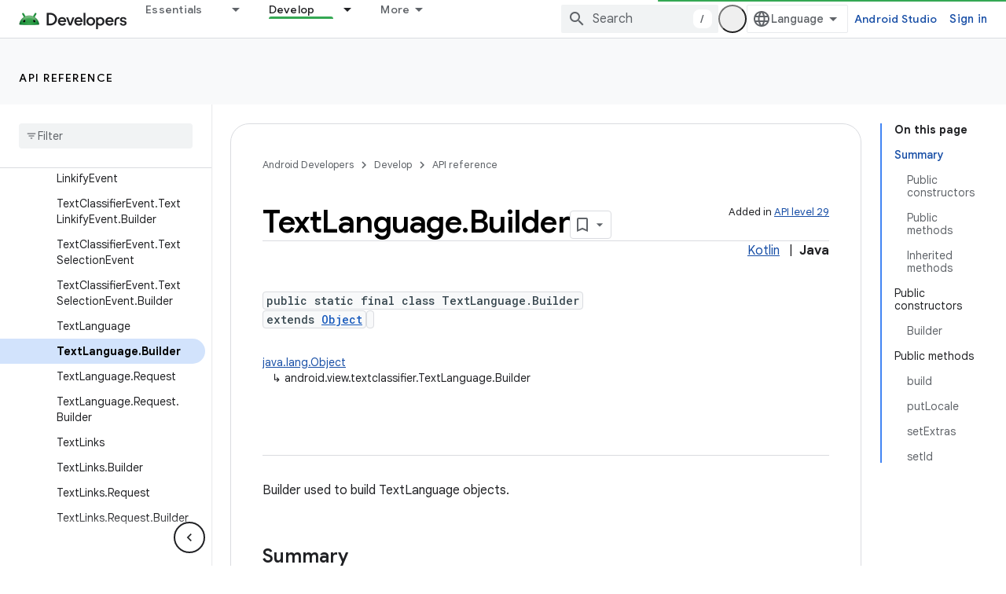

--- FILE ---
content_type: text/html; charset=UTF-8
request_url: https://feedback-pa.clients6.google.com/static/proxy.html?usegapi=1&jsh=m%3B%2F_%2Fscs%2Fabc-static%2F_%2Fjs%2Fk%3Dgapi.lb.en.OE6tiwO4KJo.O%2Fd%3D1%2Frs%3DAHpOoo_Itz6IAL6GO-n8kgAepm47TBsg1Q%2Fm%3D__features__
body_size: 78
content:
<!DOCTYPE html>
<html>
<head>
<title></title>
<meta http-equiv="X-UA-Compatible" content="IE=edge" />
<script type="text/javascript" nonce="zRR9HAoIdqFecZbSL12QTQ">
  window['startup'] = function() {
    googleapis.server.init();
  };
</script>
<script type="text/javascript"
  src="https://apis.google.com/js/googleapis.proxy.js?onload=startup" async
  defer nonce="zRR9HAoIdqFecZbSL12QTQ"></script>
</head>
<body>
</body>
</html>
